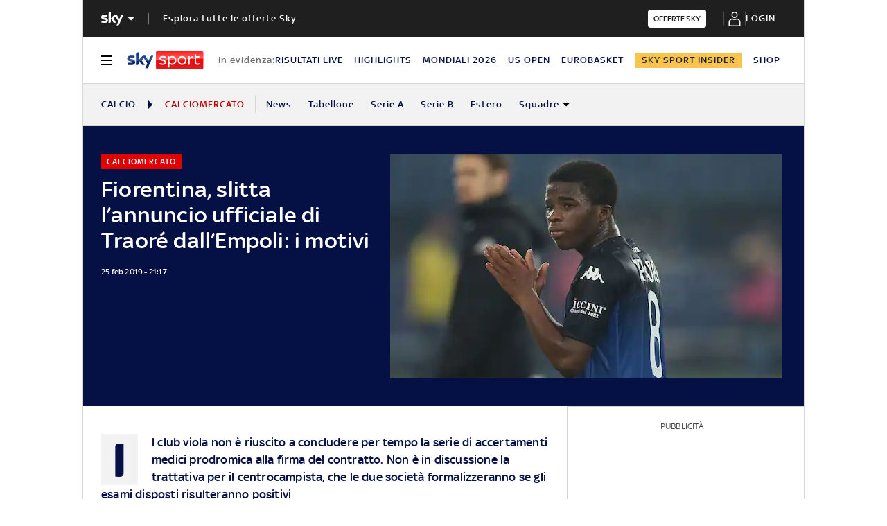

--- FILE ---
content_type: application/x-javascript;charset=utf-8
request_url: https://smetrics.sky.it/id?d_visid_ver=5.5.0&d_fieldgroup=A&mcorgid=1A124673527853290A490D45%40AdobeOrg&mid=05403108647426018663709616260119327384&ts=1764256130468
body_size: -38
content:
{"mid":"05403108647426018663709616260119327384"}